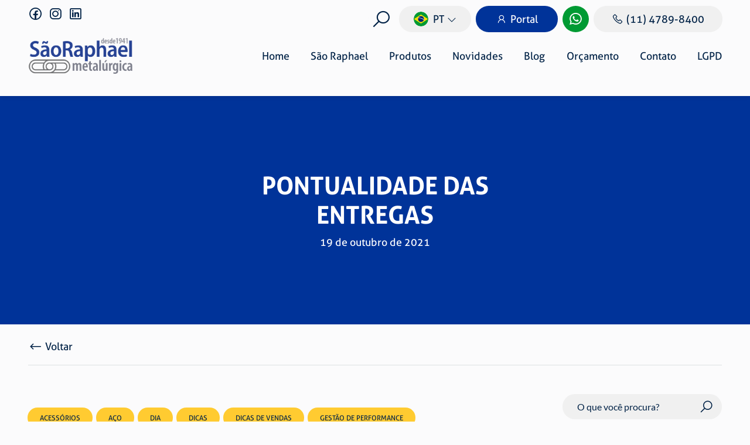

--- FILE ---
content_type: image/svg+xml
request_url: https://saoraphael.com/wp-content/themes/saoraphael/assets/img/icon-br.svg
body_size: 449
content:
<svg xmlns="http://www.w3.org/2000/svg" width="20" height="20" viewBox="0 0 20 20">
  <g id="icon-br" transform="translate(-1327.865 -564.883)">
    <path id="Caminho_29739" data-name="Caminho 29739" d="M1337.865,584.883a10,10,0,1,0-10-10A10.019,10.019,0,0,0,1337.865,584.883Z" transform="translate(0 0)" fill="#009a33" fill-rule="evenodd"/>
    <path id="Caminho_29740" data-name="Caminho 29740" d="M1335.046,637.808l9.583,6.119,9.583-6.119-9.583-6.119Z" transform="translate(-6.764 -62.925)" fill="#ffe100" fill-rule="evenodd"/>
    <path id="Caminho_29741" data-name="Caminho 29741" d="M1434.482,667.46a4.041,4.041,0,1,1-4.041,4.041A4.041,4.041,0,0,1,1434.482,667.46Z" transform="translate(-96.617 -96.618)" fill="#002675" fill-rule="evenodd"/>
    <path id="Caminho_29742" data-name="Caminho 29742" d="M1432.87,707.306a9.873,9.873,0,0,1,1.388-.1,9.773,9.773,0,0,1,6.31,2.3,3.992,3.992,0,0,1-.143.64,9.249,9.249,0,0,0-7.77-2.222A4.015,4.015,0,0,1,1432.87,707.306Z" transform="translate(-98.702 -134.057)" fill="#fff" fill-rule="evenodd"/>
  </g>
</svg>


--- FILE ---
content_type: application/javascript; charset=utf-8
request_url: https://saoraphael.com/wp-content/themes/saoraphael/assets/js/script-preload.min.js?ver=1.0.1
body_size: 861
content:
function addAttrImg(){document.querySelectorAll("img").forEach(function(t){var e=t.clientWidth,o=t.clientHeight;t.setAttribute("width",e),t.setAttribute("height",o)})}addAttrImg(),localStorage.pureJavaScriptCookies||setTimeout(function(){document.querySelector("body").classList.add("body-lgpd-cookies"),document.querySelector(".lgpd-cookies").classList.add("show")},2e3);var acceptCookies=function(){document.querySelector("body").classList.remove("body-lgpd-cookies"),document.querySelector(".lgpd-cookies").classList.remove("show"),localStorage.setItem("pureJavaScriptCookies","accept")},btnCookies=document.querySelector(".js-lgpd-accept");function addlazyLoad(){if("undefined"==typeof IntersectionObserver){console.log("Não suporta (IntersectionObserver) IE 11 e iOS < v9");for(var t=document.querySelectorAll(".js-lazy-source"),e=0;e<t.length;e++)t[e].setAttribute("srcset",t[e].getAttribute("data-srcset"));for(var o=document.querySelectorAll(".js-lazy-img"),e=0;e<o.length;e++)o[e].setAttribute("src",o[e].getAttribute("data-src"))}else{const r=new IntersectionObserver(function(t,e){t.forEach(function(t){t.isIntersecting&&(function(t){const e=t.parentElement,o=e.querySelector(".js-lazy-source");"object"==typeof o&&null!=o&&(o.srcset=o.getAttribute("data-srcset"));t.src=t.getAttribute("data-src")}(t.target),e.unobserve(t.target))})});document.querySelectorAll(".js-lazy-img").forEach(function(t){r.observe(t)})}}btnCookies.addEventListener("click",acceptCookies),addlazyLoad(),function(e,t){e(t).ready(function(){e("[data-fancybox]").length||(e.event.special.touchstart={setup:function(t,e,o){e.includes("noPreventDefault")?this.addEventListener("touchstart",o,{passive:!1}):this.addEventListener("touchstart",o,{passive:!0})}}),e(".btn-group-send p").contents().unwrap(),e(".form-group").each(function(){var t=e(this).find("label").text().trim();e(this).find("input, textarea, select").attr("aria-label",t)}),e(".navbar-toggler").on("click",function(){e(this).toggleClass("active"),e("html").toggleClass("js-collapse")})})}(window.jQuery,(window,document));